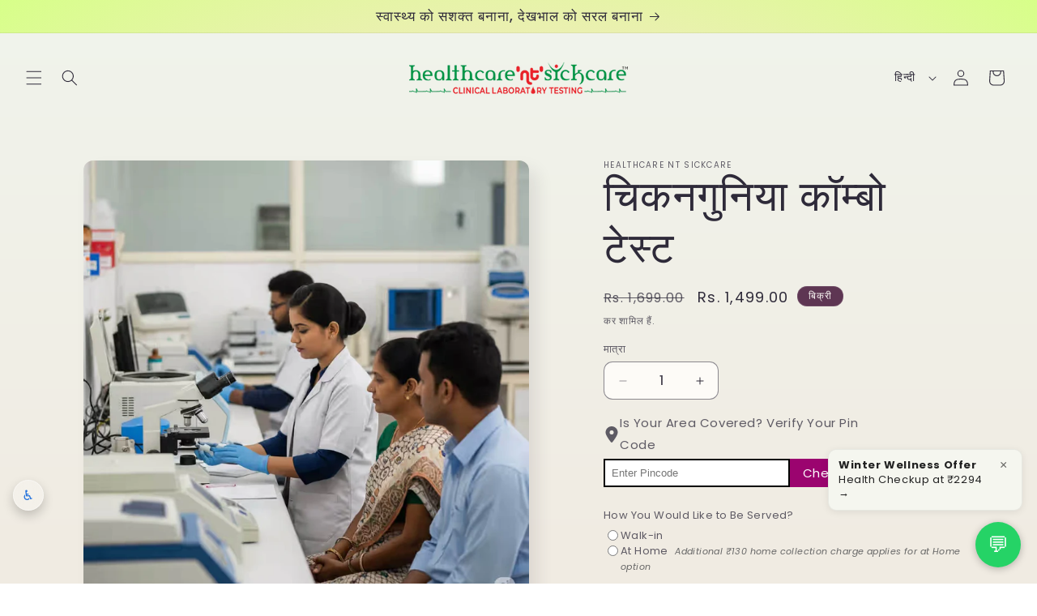

--- FILE ---
content_type: text/css
request_url: https://cdn.shopify.com/extensions/019aba98-ec80-7de1-a540-bd73242c0255/oc-pincode-zipcode-checker-52/assets/pinchkstyle.css
body_size: 231
content:
#pinchk-main-div{
    margin: 15px 0;
    max-width: 35rem;
    font-size: 15px;
}
/*.pinchk-class-block {
    margin-left: auto;
}*/
input.pinchkinputfield {
    display: block;
    background: #fff;
    width: 100%;
    border-width: 2px;
    border-style: solid;
    border-color: #000;
    border-radius: 0px;
    box-shadow: none;
    outline: none;
    min-height: 35px;
    line-height: 1.5rem;
    padding: 0.5rem 0.75rem;
    flex: 2 1 0%;
    margin: 0;
}
/* input#pinchk-input-field:focus {
    border: none;
    outline-offset: 0;
    outline-color: inherit;
} */
.pinchk-disabled {
    opacity: 0.6;
    cursor: not-allowed;
}
.pinchkbtn {
    background: rgb(0, 0, 0);
    color: rgb(255, 255, 255);
    min-width: 120px;
    min-height: 35px;
    border: none;
    cursor: pointer;
    border-radius: 0px;
    display: flex;
    align-items: center;
    justify-content: center;
    text-decoration: none;
    cursor: pointer !important;
    gap: 6px;
    margin: 0;
}
/*padding: 10px;*/

/*font-size: 15px;*/
.pinchkerror {
    margin: 10px 0;
    padding: 5px;
    border: 1px solid red;
    color: red;
    display: none;
    text-align: center;
}

#pinchk-content, #popup-form-content {
    display: flex;
    gap: 1rem;
    margin-bottom: 10px;
}

/* #pinchk-block{
    max-width: 44rem;
} */
/*#pinchk-msg, #popup-availability-msg {
    margin: 10px 0;
    padding: 8px;
}*/

#pinchk-title, #popup-title{
    display: flex;
    gap: 8px;
    align-items: center;
    margin-bottom: 4px;
}
#pinchk-popuplink{
  width: 100%;
  display: inline-flex;
  gap: 1rem;
  cursor: pointer;
  align-items: center;
  justify-content: center;
  padding: 15px;
  font-weight: 500;
  background: #F3F4F6;
  color: #111827;
  /*font-size: 15px;*/
}
.pinchksuccessblock{
    border: 1px solid #ddd;
    margin: 10px 0;
    text-align: left;
}
.pinchksuccessmsg{
    padding: 10px;
    color: green;
}
.pinchkdeliveryblock{
    padding: 10px;
    background: #f3f3f3;
    display: flex;
    align-items: center;
    gap: 12px;
}
.pinchkchange{
    display: none;
    text-align: left;
}

.popup-model {
    position: fixed;
    background-color: rgba(0,0,0,0.5);
    width: 100%;
    height: 100%;
    left: 0;
    top: 0;
    z-index: 999;
    display: none;
    overflow-x: hidden;
    overflow-y: auto;
    padding: 25px;
    font-size: 15px;
}
.popup-details {
    max-width: 448px;
    margin: 50px auto;
    background-color: #FFF;
    min-height: 450px;
    border-radius: 4px;
}
.interface-interface-skeleton__sidebar, .interface-interface-skeleton__header {
    z-index: 8 !important;
}
.btnclose{
    color: #9CA3AF; 
    background: transparent; 
    font-size: 24px; 
    border: none; 
    width: 28px;
    height: 28px;
    border-radius: 28px;
    text-decoration: none !important;
}
/*border-radius: 9999px;*/
.btnclose:hover{
    color: #111827;
    background: #E5E7EB;
    text-decoration: none !important;
}

.popup-head{
    display: flex; 
    justify-content: flex-end; 
    padding: 4px;
}
.popup-cont{
    padding: 15px;
    text-align: center;
}

.pinchkloader {
    border: 3px solid #f3f3f3; 
    border-top: 3px solid transparent; 
    border-radius: 62%;
    width: 25px;
    height: 25px;
    animation: spin 500ms linear infinite;
    margin: auto;
    display: none;
}
@keyframes spin {
    0% { transform: rotate(0deg); }
    100% { transform: rotate(360deg); }
}


--- FILE ---
content_type: text/javascript
request_url: https://cdn.shopify.com/extensions/019aba98-ec80-7de1-a540-bd73242c0255/oc-pincode-zipcode-checker-52/assets/pinchkembed.js
body_size: 7351
content:
(function () {
    var defaultsettings = {
        'pinchk_checkout' : '0',
        'pinchk_enable_popup' : '0',
        'pinchk_enable_waitinglist' : '0',
        'pinchk_appearance' : 'inlineform',
        'pinchk_popup_img' : 'popup-img1',
        'pinchk_fontsize' : '15',
        'pinchk_dd_format' : '4',
        'pinchk_deliverymsg_format' : 'dates',
        'pinchk_icon' : 'truck',
        'pinchk_brdstyle' : 'solid',
        'pinchk_brdcolor' : '#000000',
        'pinchk_brdradius' : '0',
        'pinchk_delivery_icon' : 'calendar-days', 
        'pinchk_btn_color' : '#000000',
        'pinchk_btntxt_color' : '#ffffff',
        'pinchk_btnradius' : '0',
        'pin_available_msg' : 'Your Pincode is serviceable.',
        'pin_unavailable_msg' : 'Sorry, Your Pincode is not serviceable!',
        'pinchk_empty_error' : 'Pincode field should not be empty.',
        'pinchk_delivery_msg' : 'Delivery Date',
        'pinchk_delivery_msg_to' : 'to',
        'pinchk_delivery_msg_days_txt' : 'day(s)',
        'pinchk_popupmsg' : 'Please check your area Zipcode.',
        'pinchk_title' : 'Check Product Availability',
        'pinchk_placeholder' : 'Enter Pincode',
        'pinchk_btn_label' : 'Check Now',
        'pinchk_change_label' : 'Change',
        'pinchk_email_placeholder' : 'Enter your email',
        'pinchk_phoneno_placeholder' : 'Enter your phone no.',
        'pinchk_waitlistbtn_label' : 'Join Waitlist',
        'pinchk_email_error' : 'Please provide valid email address.',
        'pinchk_waitlist_successmsg' : 'Successfully added to waitlist.',
        'pinchk_working_days' : '0,1,2,3,4,5,6',
    };
    var is_foundpincode = false;
    var pinchkflag = 0;
    var modifieddata;
    var pinchkDisableBtnList = 'button[type="submit"][name="add"], button[name="checkout"], input[type="submit"][name="checkout"], input[type="submit"][name="checkout"],buy-buttons button[type="submit"],div[data-shopify="payment-button"]';
    var pinchkDisableBtn = document.querySelectorAll(pinchkDisableBtnList);

    if(Object.keys(oc_pinchk_settings).length > 0){
        var ocsettings = oc_pinchk_settings.settings ? oc_pinchk_settings.settings : {};
        var octranslation = oc_pinchk_settings.translation ? oc_pinchk_settings.translation : {};

        var settingData = Object.assign(defaultsettings, ocsettings, octranslation);
        modifieddata=settingData;
        initializePinchkFeature(settingData);
    }else{
        const fetchOptions = {
            method: "POST",
            headers: {
              "Content-Type": "application/json",
            },
            body: JSON.stringify({
                storeurl: oc_pinchk_shopUrl,
                // Add more data properties as needed
            }),
        };
        
        fetch('https://pickup.appcalculate.com/api/pinchksettings', fetchOptions)
        .then(response => {
            if (!response.ok) {
                throw new Error('Network response was not ok');
            }
            return response.json();
        })
        .then(resdata => {
            if (resdata.length === 0) {
                //console.log('No data found');
                modifieddata=defaultsettings;
                initializePinchkFeature(defaultsettings);
            } else {
                modifieddata=resdata;
                initializePinchkFeature(resdata);
            }
        })
        .catch(error => {
            console.log('There was a problem with the fetch operation:', error);
            // Handle any errors
        });
    }
    const callbackPincode = function(mutationsList, observer) {
        // Delay the logic execution by, say, 300ms
        setTimeout(function () {
            if (pinchkflag == 1) {
                var pinchkDisableBtn = document.querySelectorAll(pinchkDisableBtnList);
                if(is_foundpincode==true){
                    pinchkDisableBtn.forEach(function (e, i) {
                      //  console.log('Disabling button:', e);
                        e.removeAttribute('disabled');
                        e.classList.remove('pinchk-disabled');
                    });
                }else{
                    if (pinchkDisableBtn.length > 0 && modifieddata.pinchk_checkout == '1') {
                      //  console.log('pinchkDisableBtn.length: ', pinchkDisableBtn.length);

                        pinchkDisableBtn.forEach(function (e, i) {
                          //  console.log('Disabling button:', e);
                            e.setAttribute('disabled', true);
                            e.classList.add('pinchk-disabled');
                        });
                    }
                }
                
            }
        }, 300); // Adjust delay as needed (in milliseconds)
    };

    const targetNode = document.body;
    const config = { childList: true, subtree: true };
    const observer = new MutationObserver(callbackPincode);
    observer.observe(targetNode, config);

    function initializePinchkFeature(data){
       // console.log('data: ', data);

        
      

       
   
        var pinchk_popup_html = `<div class="popup-model" id="pinchk-popupModel">
            <div class="popup-details">
                <div class="popup-head">
                    <a class="btnclose" id="popup-close">&times;</a>
                </div>
                <div class="popup-cont">
                    <div class="widget-img" style="display: flex; justify-content: center;">
                        <img src="${pinchk_img_basepath+data.pinchk_popup_img}.png" id="pinchk-popup-img" width="auto" height="auto" alt="popup-image" loading="lazy"/>
                    </div>
                    <div style="margin-bottom: 12px;">
                        <p id="popup-message" style="margin: 0; color: #6B7280"></p>
                    </div>
                    <div id="widget-input" style="padding: 15px;">
                        <div id="popup-form" style="display: none;">
                            <div style="margin-bottom: 25px;">
                                <div id="popup-form-content">
                                    <input type="text" name="popup_input_field" id="popup-input-field" class="pinchkinputfield" autocomplete="off">
                                    <a id="popup-btn" class="pinchkbtn">
                                        <div id="popup-loader" class="pinchkloader"></div>
                                        <span></span>
                                    </a>
                                </div>
                                <div id="popup-error-msg" class="pinchkerror" style="display: none;"></div>
                            </div>
                            <div id="popup-waitinglist" style="display: none;">
                                <div id="popup-form-content">
                                    <input type="email" name="popup_email_field" id="popup-email-field" class="pinchkinputfield" placeholder="Enter your email" value="" autocomplete="off">
                                    <input type="text" name="popup_phoneno_field" id="popup-phoneno-field" class="pinchkinputfield" placeholder="Enter your phone no" value="" autocomplete="off">
                                </div>
                                <a id="popup-waitlist-btn" class="pinchkbtn" style="width: 100%;">
                                    <div id="popup-waitlist-loader" class="pinchkloader"></div>
                                    <span id="popup-waitlist-btntxt">Join Waitlist</span>
                                </a>
                                <div class="pinchksuccessmsg" id="popup-waitlist-success" style="text-align: center;"></div>
                                <div id="popup-email-error" style="color: red; text-align: center;"></div>
                            </div>
                        </div>
                        <div id="popup-change" class="pinchkchange">
                            <div id="popup-title">
                                <span id="popup-change-label" style="flex: 2 1 0%;"></span>
                                <a id="popup-change-btn" class="pinchkbtn">
                                    <svg fill="none" stroke="currentColor" viewBox="0 0 24 24" xmlns="http://www.w3.org/2000/svg" width="18" height="18">
                                        <path stroke-linecap="round" stroke-linejoin="round" stroke-width="2" d="M11 5H6a2 2 0 00-2 2v11a2 2 0 002 2h11a2 2 0 002-2v-5m-1.414-9.414a2 2 0 112.828 2.828L11.828 15H9v-2.828l8.586-8.586z"></path>
                                    </svg>
                                    <span></span>
                                </a>
                            </div>
                            <div id="popup-success-block" class="pinchksuccessblock">
                                <div id="popup-success-msg" class="pinchksuccessmsg"></div>
                                <div id="popup-delivery-block" class="pinchkdeliveryblock">
                                    <span id="popup-delivery-icon"></span>
                                    <span id="popup-delivery-msg"></span>
                                </div>
                            </div>
                        </div> 
                    </div>
                </div>
            </div>
        </div>`;
        document.querySelector('body').insertAdjacentHTML('beforeend', pinchk_popup_html);

        var pinchkpopupimg = document.getElementById('pinchk-popup-img');
        var popupwidgetinput = document.getElementById('widget-input');
        var popupform = document.getElementById('popup-form');
        var popupbtnclose = document.getElementById('popup-close');
        var popupModel = document.getElementById('pinchk-popupModel');
        var popuptxtdiv = document.getElementById('popup-message');
        
        var popupinput = document.getElementById('popup-input-field');
        var popupbtn = document.getElementById('popup-btn');
        var popupbtntxt = document.querySelector('#popup-btn > span');
        var popuploader = document.getElementById('popup-loader');

        var popupchange = document.getElementById('popup-change');
        var popupchangelabel = document.getElementById('popup-change-label');
        var popupchangebtn = document.getElementById('popup-change-btn');
        var popupchangebtntxt = document.querySelector('#popup-change-btn > span');
        
        var popuperrormsg = document.getElementById('popup-error-msg');
        var popupsuccessmsg = document.getElementById('popup-success-msg');
        var popupdeliverymsg = document.getElementById('popup-delivery-msg');
        var popupdeliveryicon = document.getElementById('popup-delivery-icon');

        var popupwaitinglist = document.getElementById('popup-waitinglist');
        var popupemail = document.getElementById('popup-email-field');
        var popupphoneno = document.getElementById('popup-phoneno-field');

        var popupwaitlistbtn = document.getElementById('popup-waitlist-btn');
        var popupwaitlistbtntxt = document.getElementById('popup-waitlist-btntxt');
        var popupwaitlistloader = document.getElementById('popup-waitlist-loader');

        var popupwaitlistsuccess = document.getElementById('popup-waitlist-success');
        var popupemailerror = document.getElementById('popup-email-error');

        var oldpincode = getCookie('pinchk_pincode');
        var pinchk_popup_cookie = getCookie("pinchk_popup_cookie");
        // if (pinchk_popup_cookie != "setpinchkpopup") {
        //     setTimeout(function() {
        //         popupModel.style.display = 'block';
        //         popupModel.style.opacity = '1';

        //     }, 1000);
        // }
        
        // console.log(oc_continue_selling);

        
        if(oc_continue_selling !== "no"){
            // const cartAddForm = document.querySelector('form[action*="/cart/add"].form');
            const cartAddForm = document.querySelector('form[action*="/cart/add"].form') || document.querySelector('form[action*="/cart/add"].product-form') || document.querySelector('form[action*="/cart/add"]');
            const pinchkSectionBlock = document.querySelector('.pinchk-section-block'); 
            const pinchkCartFooter = document.querySelector('#main-cart-footer div.cart__footer');
            
            // input field comman, check widget-type, innerhtml input field.
            var pinchkBlockHTML = `<div id="pinchk-main-div">
                                        <div id="pinchk-inlineform" style="display: none;"> 
                                            <div id="pinchk-form" style="display: none;">
                                                <div style="margin-bottom: 25px;">
                                                    <div id="pinchk-title">
                                                        <span id="pinchk-icon"></span>
                                                        <label for="pinchk-input-field" id="pinchk-label"></label>
                                                    </div>
                                                    <div id="pinchk-content">
                                                        <input type="text" name="pinchk_input_field" id="pinchk-input-field" class="pinchkinputfield" placeholder="" value="" autocomplete="off">
                                                        <a id="pinchk-btn" class="pinchkbtn">
                                                            <div id="pinchk-loader" class="pinchkloader" style="display:none;"></div>
                                                            <span id="pinchk-btntxt"></span>
                                                        </a>
                                                    </div>
                                                    <div id="pinchk-error-msg" class="pinchkerror" style="display: none;"></div>
                                                </div>
                                                <div id="pinchk-waitinglist" style="display: none;">
                                                    <div id="pinchk-content">
                                                        <input type="email" name="pichk_email_field" id="pinchk-email-field" class="pinchkinputfield" placeholder="Enter your email" value="" autocomplete="off">
                                                        <input type="text" name="pinchk_phoneno_field" id="pinchk-phoneno-field" class="pinchkinputfield" placeholder="Enter your phone no" value="" autocomplete="off">
                                                    </div>
                                                    <a id="pinchk-waitlist-btn" class="pinchkbtn" style="width: 100%;">
                                                        <div id="pinchk-waitlist-loader" class="pinchkloader" style="display:none;"></div>
                                                        <span id="pinchk-waitlist-btntxt">Join Waitlist</span>
                                                    </a>
                                                    <div class="pinchksuccessmsg" id="pinchk-waitlist-success" style="text-align: center;"></div>
                                                    <div id="pinchk-email-error" style="color: red; text-align: center;"></div>
                                                </div>
                                            </div>
                                            <div id="pinchk-change" class="pinchkchange">
                                                <div id="pinchk-title">
                                                    <span id="pinchk-change-label" style="flex: 2 1 0%;"></span>
                                                    <a id="pinchk-change-btn" class="pinchkbtn">
                                                        <svg fill="none" stroke="currentColor" viewBox="0 0 24 24" xmlns="http://www.w3.org/2000/svg" width="18" height="18">
                                                            <path stroke-linecap="round" stroke-linejoin="round" stroke-width="2" d="M11 5H6a2 2 0 00-2 2v11a2 2 0 002 2h11a2 2 0 002-2v-5m-1.414-9.414a2 2 0 112.828 2.828L11.828 15H9v-2.828l8.586-8.586z"></path>
                                                        </svg>
                                                        <span></span>
                                                    </a>
                                                </div>
                                                <div id="pinchk-success-block" class="pinchksuccessblock">
                                                    <div id="pinchk-success-msg" class="pinchksuccessmsg"></div>
                                                    <div id="pinchk-delivery-block" class="pinchkdeliveryblock">
                                                        <span id="pinchk-delivery-icon"></span>
                                                        <span id="pinchk-delivery-msg"></span>
                                                    </div>
                                                </div>
                                            </div> 
                                        </div>
                                        <div id="pinchk-popupwidget" style="display: none;">
                                            <a id="pinchk-popuplink">
                                                <span id="pinchk-popupicon"></span>
                                                <span id="pinchk-popuptitle" style="width: 100%;"></span>
                                                <svg aria-hidden="true" width="25" height="25" fill="currentColor" viewBox="0 0 20 20" xmlns="http://www.w3.org/2000/svg">
                                                    <path fill-rule="evenodd" d="M12.293 5.293a1 1 0 011.414 0l4 4a1 1 0 010 1.414l-4 4a1 1 0 01-1.414-1.414L14.586 11H3a1 1 0 110-2h11.586l-2.293-2.293a1 1 0 010-1.414z" clip-rule="evenodd"></path>
                                                </svg>
                                            </a> 
                                        </div>
                                    </div>`;

            if(pinchkSectionBlock){
                pinchkSectionBlock.innerHTML = pinchkBlockHTML;
                pinchkflag = 1;
            }else if(cartAddForm && pinchk_template == 'product'){
                cartAddForm.insertAdjacentHTML('afterend', pinchkBlockHTML);
                pinchkflag = 1;
            }else if(pinchkCartFooter && pinchk_template == 'cart'){
                pinchkCartFooter.insertAdjacentHTML('beforebegin', '<div class="pinchk-cart-block">'+pinchkBlockHTML+'</div>');
                pinchkflag = 1;
            }else{
                pinchkflag = 0;
            }
            // console.log('pinchkflag: ', pinchkflag);
        }
        
        var pinchkmaindiv = document.getElementById('pinchk-main-div');
        var pinchkinlineform = document.getElementById('pinchk-inlineform');
        var pinchkpopup = document.getElementById('pinchk-popupwidget');
    
        var pinchkpopuptitle = document.getElementById('pinchk-popuptitle');
        var popupWidgetLink = document.getElementById('pinchk-popuplink');
        var pinchkpopupIcon = document.getElementById('pinchk-popupicon');
        var pinchkIcon = document.getElementById('pinchk-icon');
        
        var pinchklabel = document.getElementById('pinchk-label');
        var pinchkinput = document.getElementById('pinchk-input-field');
        var pincheckbtn = document.getElementById('pinchk-btn');
        var pinchkbtntxt = document.querySelector('#pinchk-btn > span');
        var pinchkloader = document.getElementById('pinchk-loader');

        var pinchkform = document.getElementById('pinchk-form');
        var pinchkchange = document.getElementById('pinchk-change');
        var pinchkchangelabel = document.getElementById('pinchk-change-label');
        var pinchkchangebtn = document.getElementById('pinchk-change-btn');
        var pinchkchangebtntxt = document.querySelector('#pinchk-change-btn > span');

        var pinchkerrormsg = document.getElementById('pinchk-error-msg');
        var pinchksuccessmsg = document.getElementById('pinchk-success-msg');
        var pinchkdeliverymsg = document.getElementById('pinchk-delivery-msg');
        var pinchkdeliveryicon = document.getElementById('pinchk-delivery-icon');

        var pinchkwaitinglist = document.getElementById('pinchk-waitinglist');
        var pinchkemail =  document.getElementById('pinchk-email-field');
        var pinchkphoneno = document.getElementById('pinchk-phoneno-field');

        var pinchkwaitlistbtn = document.getElementById('pinchk-waitlist-btn');
        var pinchkwaitlistbtntxt = document.getElementById('pinchk-waitlist-btntxt');
        var pinchkwaitlistloader = document.getElementById('pinchk-waitlist-loader');

        var pinchkwaitlistsuccess = document.getElementById('pinchk-waitlist-success');
        var pinchkemailerror = document.getElementById('pinchk-email-error');

        if(oldpincode){
            checkValidPincode(oldpincode);
        }else{
            pinchkform ? pinchkform.style.display = 'block' : '';
            popupform ? popupform.style.display = 'block' : '';
        }

        if (pinchk_popup_cookie != "setpinchkpopup" && data.pinchk_enable_popup == '1') {
            setTimeout(function() {
                popupModel.style.display = 'block';
                popupModel.style.opacity = '1';
            }, 1000);
        }

        if(pinchkflag == 1){
            // console.log('pinchk_appearance: ', data.pinchk_appearance);
            if(pinchkDisableBtn.length > 0 && data.pinchk_checkout == '1'){
                pinchkDisableBtn.forEach(function(e, i){
                    e.setAttribute('disabled', true);
                    e.classList.add('pinchk-disabled');
                });
            }

            if(data.pinchk_appearance == 'inlineform'){
                pinchkinlineform.style.display = 'block';
                pinchkpopup.style.display = 'none';
                // pinchkpopup.remove();
            }else if(data.pinchk_appearance == 'popup'){
                pinchkpopup.style.display = "block";
                pinchkinlineform.style.display = 'none';
                // pinchkinlineform.remove();
            }else{
                pinchkmaindiv.style.display = "none";
            }

            // customize
            pinchkmaindiv.style.fontSize = data.pinchk_fontsize+'px';

            var pinchkDelSVG = getIconSVG(data.pinchk_delivery_icon);
            pinchkDelSVG ? pinchkdeliveryicon.innerHTML = pinchkDelSVG : pinchkdeliveryicon.style.display = 'none';

            var pinchkSVG = getIconSVG(data.pinchk_icon);
            pinchkSVG ? pinchkIcon.innerHTML = pinchkSVG : pinchkIcon.style.display = 'none';
            pinchklabel.innerHTML = data.pinchk_title || 'Check product Availability';

            pinchkSVG ? pinchkpopupIcon.innerHTML = pinchkSVG : pinchkpopupIcon.style.display = 'none';
            pinchkpopuptitle.innerHTML = data.pinchk_title || 'Check product Availability';

            pinchkinput.setAttribute('placeholder', (data.pinchk_placeholder || 'Enter your pincode'));
            pinchkinput.style.cssText = `border-color: ${data.pinchk_brdcolor}; border-radius: ${data.pinchk_brdradius}px; border-style: ${data.pinchk_brdstyle};`;

            pinchkbtntxt.innerHTML = data.pinchk_btn_label || 'Check Now';
            pincheckbtn.style.cssText = `background: ${data.pinchk_btn_color}; color: ${data.pinchk_btntxt_color}; border-radius: ${data.pinchk_btnradius}px;`;

            pinchkchangebtntxt.innerHTML = data.pinchk_change_label || 'Change';
            pinchkchangebtn.style.cssText = pincheckbtn.style.cssText;
            pinchksuccessmsg.innerHTML = data.pin_available_msg || 'Your pincode is serviceable!';

            pinchkemail.setAttribute('placeholder', (data.pinchk_email_placeholder));
            pinchkemail.style.cssText = pinchkinput.style.cssText;
            pinchkphoneno.setAttribute('placeholder', (data.pinchk_phoneno_placeholder));
            pinchkphoneno.style.cssText = pinchkinput.style.cssText;

            pinchkwaitlistbtntxt.innerHTML = data.pinchk_waitlistbtn_label;
            pinchkwaitlistbtn.style.cssText = pincheckbtn.style.cssText;
            pinchkwaitlistbtn.style.width = '100%';

            // check button click
            pincheckbtn.addEventListener('click', function (e) {
                e.preventDefault();
                var inputpin = pinchkinput.value;
                pinchkerrormsg.style.display = 'none';

                pinchkwaitinglist.style.display = 'none';
                pinchkwaitlistsuccess.innerHTML = '';
                pinchkemailerror.innerHTML = '';
                
                if(inputpin !== ''){
                    setCookie('pinchk_pincode', inputpin, 7);
                    
                    pinchkbtntxt.style.display = "none";
                    pinchkloader.style.display = "block";

                    checkValidPincode(inputpin);
                }else{
                    pinchkerrormsg.style.display = 'block';
                    pinchkerrormsg.innerText = data.pinchk_empty_error || 'Pincode field should not be empty.';
                }

            });

            // change button click
            pinchkchangebtn.addEventListener('click', function(e){
                e.preventDefault();
                pinchkchange.style.display = 'none';
                pinchkform.style.display = 'block';
            });

            // popup model open
            popupWidgetLink.addEventListener('click', function(e){
                e.preventDefault();
                popupModel.style.display = 'block';
                popupModel.style.opacity = '1';
            });

            pinchkwaitlistbtn.addEventListener('click', function(e){
                e.preventDefault();
                var pincode = getCookie('pinchk_pincode');
                var email = pinchkemail.value;
                var phoneno = pinchkphoneno.value;

                pinchkwaitlistsuccess.innerHTML = '';
                pinchkemailerror.innerHTML = '';

                if(email !== '' && checkValidEmail(email)){
                    pinchkwaitlistbtntxt.style.display = "none";
                    pinchkwaitlistloader.style.display = "block";

                    joinWaitinglist(pincode, email, phoneno);
                }else{
                    console.log('email error');
                    pinchkemailerror.innerHTML = data.pinchk_email_error || 'Please provide valid email address.';
                }

            });

        }

        if(popupModel){
            popupModel.style.fontsize = data.pinchk_fontsize+'px';

            pinchkpopupimg.setAttribute('src', (pinchk_img_basepath+data.pinchk_popup_img)+'.png');

            var popupDelSVG = getIconSVG(data.pinchk_delivery_icon);
            popupDelSVG ? popupdeliveryicon.innerHTML = popupDelSVG : popupdeliveryicon.style.display = 'none';

            popuptxtdiv.innerHTML = data.pinchk_popupmsg || 'Please enter your area Pincode/Zipcode to check the availability of the product delivery in your area.';
            popupinput.setAttribute('placeholder', (data.pinchk_placeholder || 'Enter your pincode'));
            popupinput.style.cssText = `border-color: ${data.pinchk_brdcolor}; border-radius: ${data.pinchk_brdradius}px; border-style: ${data.pinchk_brdstyle}`;
                        
            popupbtntxt.innerHTML = data.pinchk_btn_label || 'Check Now';
            popupbtn.style.cssText = `background: ${data.pinchk_btn_color}; color: ${data.pinchk_btntxt_color}; border-radius: ${data.pinchk_btnradius}px;`;

            popupchangebtntxt.innerHTML = data.pinchk_change_label || 'Change';
            popupchangebtn.style.cssText = popupbtn.style.cssText;
            popupsuccessmsg.innerHTML = data.pin_available_msg || 'Your pincode is serviceable!';

            popupemail.setAttribute('placeholder', (data.pinchk_email_placeholder));
            popupemail.style.cssText = popupinput.style.cssText;
            popupphoneno.setAttribute('placeholder', (data.pinchk_phoneno_placeholder));
            popupphoneno.style.cssText = popupphoneno.style.cssText;

            popupwaitlistbtntxt.innerHTML = data.pinchk_waitlistbtn_label;
            popupwaitlistbtn.style.cssText = popupbtn.style.cssText;
            popupwaitlistbtn.style.width = '100%';

            popupbtn.addEventListener('click', function(e){
                e.preventDefault();
                var inputpin = popupinput.value;
                popuperrormsg.style.display = 'none';

                popupwaitinglist.style.display = 'none';
                popupwaitlistsuccess.innerHTML = '';
                popupemailerror.innerHTML = '';

                if(inputpin !== ''){
                    setCookie('pinchk_pincode', inputpin, 7);

                    popupbtntxt.style.display = 'none';
                    popuploader.style.display = 'block';

                    checkValidPincode(inputpin);
                }else{
                    popuperrormsg.style.display = 'block';
                    popuperrormsg.innerText = data.pinchk_empty_error || 'Pincode field should not be empty.';
                }
            });

            popupchangebtn.addEventListener('click', function(e){
                e.preventDefault();
                popupchange.style.display = 'none';
                popupform.style.display = 'block';
            });

            popupbtnclose.addEventListener('click', function(e){
                e.preventDefault();
                popupModel.style.display = 'none';
                popupModel.style.opacity = '1';
                if(pinchk_popup_cookie !== 'setpinchkpopup' && data.pinchk_enable_popup == '1'){
                    setCookie('pinchk_popup_cookie', 'setpinchkpopup', 7);
                }
            });

            popupwaitlistbtn.addEventListener('click', function(e){
                e.preventDefault();
                var pincode = getCookie('pinchk_pincode');
                var email = popupemail.value;
                var phoneno = popupphoneno.value;

                popupwaitlistsuccess.innerHTML = '';
                popupemailerror.innerHTML = '';

                if(email !== '' && checkValidEmail(email)){
                    popupwaitlistbtntxt.style.display = 'none';
                    popupwaitlistloader.style.display = 'block';

                    joinWaitinglist(pincode, email, phoneno);
                }else{
                    popupemailerror.innerHTML = data.pinchk_email_error || 'Please provide valid email address.';
                }
            });
        }

        async function checkValidPincode(pincode){
            // ajax api call
            const pinchkdata = {
                storeurl: oc_pinchk_shopUrl,
                pincode: pincode,
            };

            try{
                const response = await fetch('https://checkpincode.appcalculate.com/api/pinchkCheckPincode', {
                    method: "POST",
                    headers: {
                      "Content-Type": "application/json",
                    },
                    body: JSON.stringify(pinchkdata),
                });
                
                if(response.ok){
                    var output = await response.json();
                    console.log("output",output);
                     // 🔥 Trigger custom event
                      const event = new CustomEvent("OcPincodeChecked", {
                        detail: output, // send data along with the event
                      });
                      window.dispatchEvent(event);

                    if(pinchkbtntxt && pinchkloader && pinchkinput){
                        pinchkbtntxt.style.display = 'block';
                        pinchkloader.style.display = 'none';

                        pinchkinput.value = pincode;
                    }

                    if(popupbtntxt && popuploader && popupinput){
                        popupbtntxt.style.display = 'block';
                        popuploader.style.display = 'none';

                        popupinput.value = pincode;
                    }
                    
                    if(output.success){
                        is_foundpincode=true;
                        var dday = output.success['deliverydays'];
                        var wday = (data.pinchk_working_days).split(',');

                        let currentdate = new Date();

                        var totalDeliveryDays = dday.split('|');
                        var formattedDate = data.pinchk_delivery_msg;

                        if(totalDeliveryDays[0]){
                            var minDay = totalDeliveryDays[1] ? Math.min(totalDeliveryDays[0], totalDeliveryDays[1]) : totalDeliveryDays[0];
                           
                            if (data.pinchk_deliverymsg_format == 'days') {
                                formattedDate += ` ${minDay}`;
                            } else {
                                // Loop to calculate delivery date, skipping non-working days
                                while (minDay > 0) {
                                    currentdate.setDate(currentdate.getDate() + 1); // Move to the next day
                                    let currentMinWeekday = currentdate.getDay().toString(); // Get the current weekday (0=Sunday, 6=Saturday)
                                    if (wday.includes(currentMinWeekday)) {
                                        minDay--; // Count only working days
                                    }
                                }

                                var minDeliveryDate = new Date(currentdate);  
                                var minDateFormate = dateFormat(minDeliveryDate, data.pinchk_dd_format);
                                formattedDate += ` ${minDateFormate}`;
                            }

                            if(totalDeliveryDays[1]){
                                var maxDay = Math.abs(totalDeliveryDays[1] - totalDeliveryDays[0]);

                                if (data.pinchk_deliverymsg_format == 'days') {
                                    var maxDayVal = Math.max(totalDeliveryDays[0], totalDeliveryDays[1]);
                                    var daysText = getDaysText(data.pinchk_delivery_msg_days_txt, maxDayVal);
                                    formattedDate += ` ${data.pinchk_delivery_msg_to} ${maxDayVal} ${daysText}`;
                                } else {
                                    // Loop to calculate delivery date, skipping non-working days
                                    while (maxDay > 0) {
                                        currentdate.setDate(currentdate.getDate() + 1); // Move to the next day
                                        let currentMaxWeekday = currentdate.getDay().toString(); // Get the current weekday (0=Sunday, 6=Saturday)
                                        if (wday.includes(currentMaxWeekday)) {
                                            maxDay--; // Count only working days
                                        }
                                    }

                                    var maxDeliveryDate = new Date(currentdate); 
                                    var maxDateFormate = dateFormat(maxDeliveryDate, data.pinchk_dd_format);
                                    formattedDate += ` ${data.pinchk_delivery_msg_to} ${maxDateFormate}`;
                                }
                            } else {
                                if (data.pinchk_deliverymsg_format == 'days') {
                                    var daysText = getDaysText(data.pinchk_delivery_msg_days_txt, minDay);
                                    formattedDate += ` ${daysText}`;
                                }
                            }
                        }
                        
                        var changelabel = (data.pinchk_title || 'Check product Availability')+' '+pincode;

                        if(pinchkinlineform){
                            pinchkform.style.display = 'none';
                            pinchkchange.style.display = 'block';
                            pinchkchangelabel.innerHTML = changelabel;
                            pinchkdeliverymsg.innerHTML = formattedDate;
                        }

                        if(popupwidgetinput){
                            popupform.style.display = 'none';
                            popupchange.style.display = 'block';
                            popupchangelabel.innerHTML = changelabel;
                            popupdeliverymsg.innerHTML = formattedDate;
                        }

                        if(pinchkDisableBtn.length > 0 && data.pinchk_checkout == '1'){
                            pinchkDisableBtn.forEach(function(e, i){
                                e.removeAttribute('disabled');
                                e.classList.remove('pinchk-disabled');
                            });
                        }
                    }else{
                        is_foundpincode=false;
                        if(pinchkinlineform){
                            pinchkerrormsg.style.display = 'block';
                            pinchkerrormsg.innerHTML = data.pin_unavailable_msg || 'Sorry, your pincode is not serviceable!';
                            pinchkchange.style.display = 'none';
                            pinchkform.style.display = 'block';
                            data.pinchk_enable_waitinglist == '1' ? pinchkwaitinglist.style.display = 'block' : pinchkwaitinglist.style.display = 'none';
                        }

                        if(popupwidgetinput){
                            popuperrormsg.style.display = 'block';
                            popuperrormsg.innerHTML = data.pin_unavailable_msg || 'Sorry, your pincode is not serviceable!';
                            popupchange.style.display = 'none';
                            popupform.style.display = 'block';
                            data.pinchk_enable_waitinglist == '1' ? popupwaitinglist.style.display = "block" : popupwaitinglist.style.display = "none";
                        }

                        if(pinchkDisableBtn.length > 0 && data.pinchk_checkout == '1'){
                            pinchkDisableBtn.forEach(function(e, i){
                                e.setAttribute('disabled', true);
                                e.classList.add('pinchk-disabled');
                            });
                        }
                    }
                }else{
                    console.error('API error:', response.status, response.statusText);
                }
            }catch(error){
                console.error('Error occured while sending request: ', error);
            }
        }

        async function joinWaitinglist(pincode, email, phoneno){
            const waitinglistdata = {
                storeurl: oc_pinchk_shopUrl,
                pincode: pincode,
                email: email,
                phoneno: phoneno,
            };

            try{
                const response = await fetch('https://checkpincode.appcalculate.com/api/pinchkJoinWaitlist', {
                    method: "POST",
                    headers: {
                      "Content-Type": "application/json",
                    },
                    body: JSON.stringify(waitinglistdata),
                });

                if(response.ok){
                    var output = await response.json();

                    if(pinchkwaitinglist){
                        pinchkwaitlistbtntxt.style.display = "block";
                        pinchkwaitlistloader.style.display = "none";

                        pinchkemail.value = '';
                        pinchkphoneno.value = '';

                        output.success ? pinchkwaitlistsuccess.innerHTML = data.pinchk_waitlist_successmsg : '';
                    }

                    if(popupwaitinglist){
                        popupwaitlistbtntxt.style.display = "block";
                        popupwaitlistloader.style.display = "none";

                        popupemail.value = '';
                        popupphoneno.value = '';

                        output.success ? popupwaitlistsuccess.innerHTML = data.pinchk_waitlist_successmsg : '';
                    }

                }else{
                    console.error('API error: ', response.status, response.statusText);
                }
            }catch(error){
                console.log('Error occured while sending request: ', error);
            }
        }
    }

    function setCookie(cname,cvalue,exdays) {
        var d = new Date();
        d.setTime(d.getTime() + (exdays*24*60*60*1000));
        // d.setTime(d.getTime() + (exdays * 60 * 1000));
        var expires = "expires=" + d.toGMTString();
        document.cookie = cname + "=" + cvalue + ";" + expires + ";path=/";
    }

    function getCookie(cname) {
        var name = cname + "=";
        var decodedCookie = decodeURIComponent(document.cookie);
        var ca = decodedCookie.split(';');
        for(var i = 0; i < ca.length; i++) {
                var c = ca[i];
            while (c.charAt(0) == ' ') {
                c = c.substring(1);
            }
            if (c.indexOf(name) == 0) {
                return c.substring(name.length, c.length);
            }
        }
        return "";
    }

    function checkValidEmail(email) {
        return !!/^\w+([\.-]?\w+)*@\w+([\.-]?\w+)*(\.\w{2,3})+$/.test(email)
    }

    function getIconSVG(iconClass){
        var svgHtml = '';
        if(iconClass == 'truck'){
            svgHtml = `<svg aria-hidden="true" width="20" height="20" fill="currentColor" xmlns="http://www.w3.org/2000/svg" viewBox="0 0 640 512" style="vertical-align: text-bottom;">
                            <path fill-rule="evenodd" d="M48 0C21.5 0 0 21.5 0 48V368c0 26.5 21.5 48 48 48H64c0 53 43 96 96 96s96-43 96-96H384c0 53 43 96 96 96s96-43 96-96h32c17.7 0 32-14.3 32-32s-14.3-32-32-32V288 256 237.3c0-17-6.7-33.3-18.7-45.3L512 114.7c-12-12-28.3-18.7-45.3-18.7H416V48c0-26.5-21.5-48-48-48H48zM416 160h50.7L544 237.3V256H416V160zM112 416a48 48 0 1 1 96 0 48 48 0 1 1 -96 0zm368-48a48 48 0 1 1 0 96 48 48 0 1 1 0-96z"/>
                        </svg>`;
        }else if(iconClass == 'shopping-cart'){
            svgHtml = `<svg aria-hidden="true" width="20" height="20" fill="currentColor" xmlns="http://www.w3.org/2000/svg" viewBox="0 0 576 512" style="vertical-align: text-bottom;">
                            <path fill-rule="evenodd" d="M0 24C0 10.7 10.7 0 24 0H69.5c22 0 41.5 12.8 50.6 32h411c26.3 0 45.5 25 38.6 50.4l-41 152.3c-8.5 31.4-37 53.3-69.5 53.3H170.7l5.4 28.5c2.2 11.3 12.1 19.5 23.6 19.5H488c13.3 0 24 10.7 24 24s-10.7 24-24 24H199.7c-34.6 0-64.3-24.6-70.7-58.5L77.4 54.5c-.7-3.8-4-6.5-7.9-6.5H24C10.7 48 0 37.3 0 24zM128 464a48 48 0 1 1 96 0 48 48 0 1 1 -96 0zm336-48a48 48 0 1 1 0 96 48 48 0 1 1 0-96z"/>
                        </svg>`;
        }else if(iconClass == 'map-marker-alt'){
            svgHtml = `<svg aria-hidden="true" width="20" height="20" fill="currentColor" xmlns="http://www.w3.org/2000/svg" viewBox="0 0 384 512" style="vertical-align: text-bottom;">
                            <path fill-rule="evenodd" d="M215.7 499.2C267 435 384 279.4 384 192C384 86 298 0 192 0S0 86 0 192c0 87.4 117 243 168.3 307.2c12.3 15.3 35.1 15.3 47.4 0zM192 128a64 64 0 1 1 0 128 64 64 0 1 1 0-128z"/>
                        </svg>`;
        }else if(iconClass == 'map'){
            svgHtml = `<svg aria-hidden="true" width="20" height="20" fill="currentColor" xmlns="http://www.w3.org/2000/svg" viewBox="0 0 576 512" style="vertical-align: text-bottom;">
                            <path fill-rule="evenodd" d="M384 476.1L192 421.2V35.9L384 90.8V476.1zm32-1.2V88.4L543.1 37.5c15.8-6.3 32.9 5.3 32.9 22.3V394.6c0 9.8-6 18.6-15.1 22.3L416 474.8zM15.1 95.1L160 37.2V423.6L32.9 474.5C17.1 480.8 0 469.2 0 452.2V117.4c0-9.8 6-18.6 15.1-22.3z"/>
                        </svg>`;
        }else if(iconClass == 'calendar-days'){
            svgHtml = `<svg aria-hidden="true" width="25" height="25" fill="currentColor" xmlns="http://www.w3.org/2000/svg" viewBox="0 0 448 512" style="vertical-align: text-bottom;">
                            <path d="M128 0c17.7 0 32 14.3 32 32V64H288V32c0-17.7 14.3-32 32-32s32 14.3 32 32V64h48c26.5 0 48 21.5 48 48v48H0V112C0 85.5 21.5 64 48 64H96V32c0-17.7 14.3-32 32-32zM0 192H448V464c0 26.5-21.5 48-48 48H48c-26.5 0-48-21.5-48-48V192zm64 80v32c0 8.8 7.2 16 16 16h32c8.8 0 16-7.2 16-16V272c0-8.8-7.2-16-16-16H80c-8.8 0-16 7.2-16 16zm128 0v32c0 8.8 7.2 16 16 16h32c8.8 0 16-7.2 16-16V272c0-8.8-7.2-16-16-16H208c-8.8 0-16 7.2-16 16zm144-16c-8.8 0-16 7.2-16 16v32c0 8.8 7.2 16 16 16h32c8.8 0 16-7.2 16-16V272c0-8.8-7.2-16-16-16H336zM64 400v32c0 8.8 7.2 16 16 16h32c8.8 0 16-7.2 16-16V400c0-8.8-7.2-16-16-16H80c-8.8 0-16 7.2-16 16zm144-16c-8.8 0-16 7.2-16 16v32c0 8.8 7.2 16 16 16h32c8.8 0 16-7.2 16-16V400c0-8.8-7.2-16-16-16H208zm112 16v32c0 8.8 7.2 16 16 16h32c8.8 0 16-7.2 16-16V400c0-8.8-7.2-16-16-16H336c-8.8 0-16 7.2-16 16z"/>
                        </svg>`;
        }else if(iconClass == 'calendar-day'){
            svgHtml = `<svg aria-hidden="true" width="25" height="25" fill="currentColor" xmlns="http://www.w3.org/2000/svg" viewBox="0 0 448 512" style="vertical-align: text-bottom;">
                            <path d="M128 0c17.7 0 32 14.3 32 32V64H288V32c0-17.7 14.3-32 32-32s32 14.3 32 32V64h48c26.5 0 48 21.5 48 48v48H0V112C0 85.5 21.5 64 48 64H96V32c0-17.7 14.3-32 32-32zM0 192H448V464c0 26.5-21.5 48-48 48H48c-26.5 0-48-21.5-48-48V192zm80 64c-8.8 0-16 7.2-16 16v96c0 8.8 7.2 16 16 16h96c8.8 0 16-7.2 16-16V272c0-8.8-7.2-16-16-16H80z"/>
                        </svg>`;
        }else if(iconClass == 'calendar'){
            svgHtml = `<svg aria-hidden="true" width="25" height="25" fill="currentColor" xmlns="http://www.w3.org/2000/svg" viewBox="0 0 448 512" style="vertical-align: text-bottom;">
                            <path d="M96 32V64H48C21.5 64 0 85.5 0 112v48H448V112c0-26.5-21.5-48-48-48H352V32c0-17.7-14.3-32-32-32s-32 14.3-32 32V64H160V32c0-17.7-14.3-32-32-32S96 14.3 96 32zM448 192H0V464c0 26.5 21.5 48 48 48H400c26.5 0 48-21.5 48-48V192z"/>
                        </svg>`;
        }else if(iconClass == 'calendar-check'){
            svgHtml = `<svg aria-hidden="true" width="25" height="25" fill="currentColor" xmlns="http://www.w3.org/2000/svg" viewBox="0 0 448 512" style="vertical-align: text-bottom;">
                            <path d="M128 0c17.7 0 32 14.3 32 32V64H288V32c0-17.7 14.3-32 32-32s32 14.3 32 32V64h48c26.5 0 48 21.5 48 48v48H0V112C0 85.5 21.5 64 48 64H96V32c0-17.7 14.3-32 32-32zM0 192H448V464c0 26.5-21.5 48-48 48H48c-26.5 0-48-21.5-48-48V192zM329 305c9.4-9.4 9.4-24.6 0-33.9s-24.6-9.4-33.9 0l-95 95-47-47c-9.4-9.4-24.6-9.4-33.9 0s-9.4 24.6 0 33.9l64 64c9.4 9.4 24.6 9.4 33.9 0L329 305z"/>
                        </svg>`;
        }
        else{
            svgHtml;
        }

        return svgHtml;
    }

    
    function dateFormat(currentDate, option) {
        let date = parseInt(currentDate.toLocaleDateString('en-US', { day: 'numeric' }));
        let weekday = '';
        let month = '';
        let year = '';

        let formattedDate = '';

        if(option == 1){
            // May 19, 2023
            month = currentDate.toLocaleDateString('en-US', { month: 'short' });
            year = currentDate.toLocaleDateString('en-US', { year: 'numeric' });

            formattedDate = `${month} ${date}, ${year}`;

        }else if(option == 2){
            // Dec 31 
            month = currentDate.toLocaleDateString('en-US', { month: 'short' });

            formattedDate = `${month} ${date}`;

        }else if(option == 3){
            //  Monday, Dec 31 
            month = currentDate.toLocaleDateString('en-US', { month: 'short' });
            weekday = currentDate.toLocaleDateString('en-US', { weekday: 'long' });

            formattedDate =  `${weekday}, ${month} ${date}`;

        }else if(option == 4){
            //  Mon, Dec 31 
            month = currentDate.toLocaleDateString('en-US', { month: 'short' });
            weekday = currentDate.toLocaleDateString('en-US', { weekday: 'short' });

            formattedDate =  `${weekday}, ${month} ${date}`;

        }else if(option == 5){
            //  12/31/2023 (m/d/yyyy) 
            month = parseInt(currentDate.toLocaleDateString('en-US', { month: '2-digit' }));
            year = parseInt(currentDate.toLocaleDateString('en-US', { year: 'numeric' }));

            formattedDate =  `${month}/${date}/${year}`;

        }else if(option == 6){
            //  31/12/2023 (d/m/yyyy) 
            month = parseInt(currentDate.toLocaleDateString('en-US', { month: '2-digit' }));
            year = parseInt(currentDate.toLocaleDateString('en-US', { year: 'numeric' }));

            formattedDate =  `${date}/${month}/${year}`;

        }else if(option == 7){
            //  31/12/23 (d/m/yy) 
            month = parseInt(currentDate.toLocaleDateString('en-US', { month: '2-digit' }));
            year = parseInt(currentDate.toLocaleDateString('en-US', { year: '2-digit' }));

            formattedDate =  `${date}/${month}/${year}`;

        }else if(option == 8){
            //  31.12.2023 (d.m.yyyy) 
            month = parseInt(currentDate.toLocaleDateString('en-US', { month: '2-digit' }));
            year = parseInt(currentDate.toLocaleDateString('en-US', { year: 'numeric' }));

            formattedDate =  `${date}.${month}.${year}`;

        }else if(option == 9){
            // 31.12.23 (d.m.yy) 
            month = parseInt(currentDate.toLocaleDateString('en-US', { month: '2-digit' }));
            year = parseInt(currentDate.toLocaleDateString('en-US', { year: '2-digit' }));

            formattedDate =  `${date}.${month}.${year}`;

        }else{
            formattedDate = '';
        }
        
        return formattedDate;
    }

    function getDaysText(inputText, value ){
        // put 0 before single digit 
        var value = value < "10" ? "0" + value : value;
        
        var singularWord = inputText.substring(0, inputText.indexOf('('));
        if(singularWord){
            var pluralText = inputText.substring(inputText.indexOf('(') + 1, inputText.indexOf(')'));
            if (value > 1) {
                inputText = singularWord+pluralText;
            }else{
                inputText = singularWord;
            }
        }
        return inputText;
    }

})();
